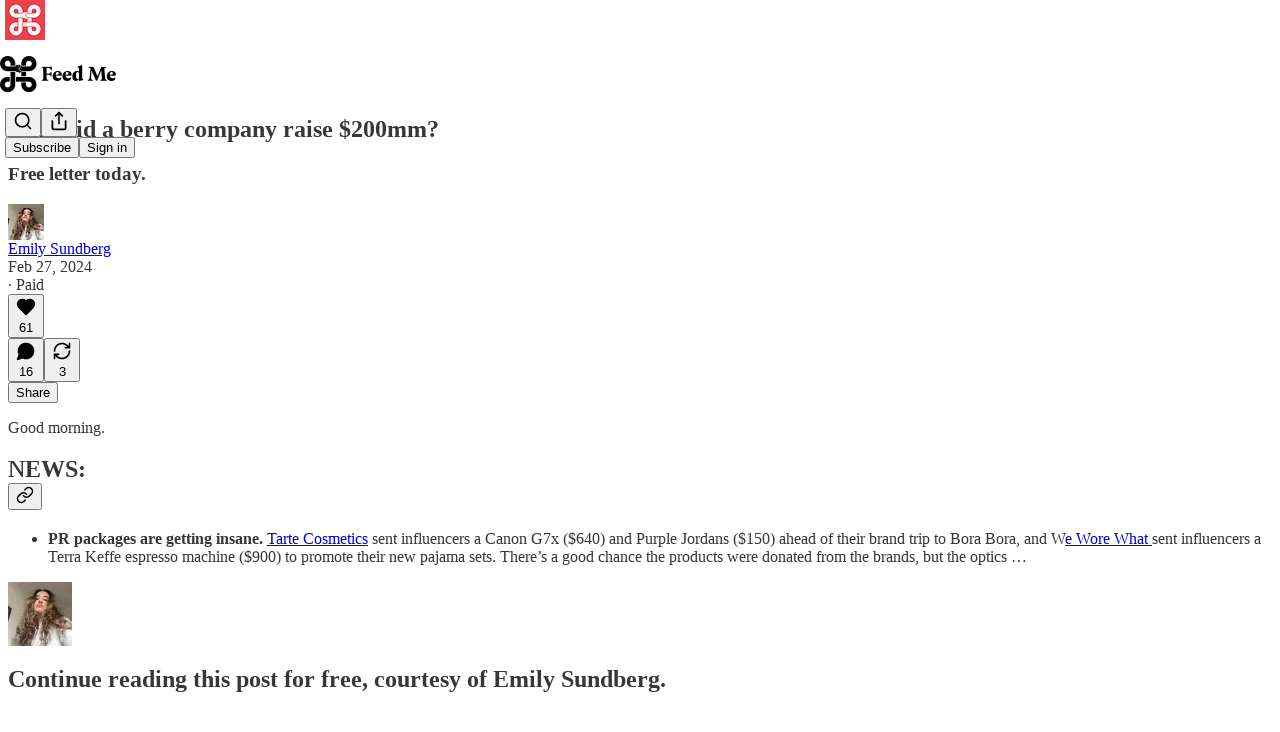

--- FILE ---
content_type: application/javascript
request_url: https://substackcdn.com/bundle/static/js/main.db397e4a.js
body_size: 17279
content:
(()=>{"use strict";var e,t,n,i,a,r,o,s,l={99862:function(e,t,n){n.r(t),n.d(t,{Link:()=>w,Route:()=>C,Router:()=>P,default:()=>A,exec:()=>o,getCurrentUrl:()=>m,route:()=>b,subscribers:()=>f});var i=n(50172),a={};function r(e,t){for(var n in t)e[n]=t[n];return e}function o(e,t,n){var i,r=/(?:\?([^#]*))?(#.*)?$/,o=e.match(r),s={};if(o&&o[1])for(var l=o[1].split("&"),u=0;u<l.length;u++){var p=l[u].split("=");s[decodeURIComponent(p[0])]=decodeURIComponent(p.slice(1).join("="))}e=c(e.replace(r,"")),t=c(t||"");for(var d=Math.max(e.length,t.length),f=0;f<d;f++)if(t[f]&&":"===t[f].charAt(0)){var h=t[f].replace(/(^:|[+*?]+$)/g,""),m=(t[f].match(/[+*?]+$/)||a)[0]||"",b=~m.indexOf("+"),g=~m.indexOf("*"),v=e[f]||"";if(!v&&!g&&(0>m.indexOf("?")||b)){i=!1;break}if(s[h]=decodeURIComponent(v),b||g){s[h]=e.slice(f).map(decodeURIComponent).join("/");break}}else if(t[f]!==e[f]){i=!1;break}return(!0===n.default||!1!==i)&&s}function s(e,t){return e.rank<t.rank?1:e.rank>t.rank?-1:e.index-t.index}function l(e,t){var n;return e.index=t,e.rank=(n=e).props.default?0:c(n.props.path).map(u).join(""),e.props}function c(e){return e.replace(/(^\/+|\/+$)/g,"").split("/")}function u(e){return":"==e.charAt(0)?1+"*+?".indexOf(e.charAt(e.length-1))||4:5}var p=null,d=[],f=[],h={};function m(){var e;return""+((e=p&&p.location?p.location:p&&p.getCurrentLocation?p.getCurrentLocation():"undefined"!=typeof location?location:h).pathname||"")+(e.search||"")}function b(e,t){var n,i;return void 0===t&&(t=!1),"string"!=typeof e&&e.url&&(t=e.replace,e=e.url),function(e){for(var t=d.length;t--;)if(d[t].canRoute(e))return!0;return!1}(e)&&(n=e,i=t?"replace":"push",p&&p[i]?p[i](n):"undefined"!=typeof history&&history[i+"State"]&&history[i+"State"](null,null,n)),g(e)}function g(e){for(var t=!1,n=0;n<d.length;n++)!0===d[n].routeTo(e)&&(t=!0);for(var i=f.length;i--;)f[i](e);return t}function v(e){if(e&&e.getAttribute){var t=e.getAttribute("href"),n=e.getAttribute("target");if(t&&t.match(/^\//g)&&(!n||n.match(/^_?self$/i)))return b(t)}}function _(e){if(!e.ctrlKey&&!e.metaKey&&!e.altKey&&!e.shiftKey&&0===e.button)return v(e.currentTarget||e.target||this),y(e)}function y(e){return e&&(e.stopImmediatePropagation&&e.stopImmediatePropagation(),e.stopPropagation&&e.stopPropagation(),e.preventDefault()),!1}function Y(e){if(!e.ctrlKey&&!e.metaKey&&!e.altKey&&!e.shiftKey&&0===e.button){var t=e.target;do if("A"===String(t.nodeName).toUpperCase()&&t.getAttribute("href")){if(t.hasAttribute("native"))return;if(v(t))return y(e)}while(t=t.parentNode)}}var S=!1,P=function(e){function t(t){e.call(this,t),t.history&&(p=t.history),this.state={url:t.url||m()},S||("function"==typeof addEventListener&&(p||addEventListener("popstate",function(){g(m())}),addEventListener("click",Y)),S=!0)}return e&&(t.__proto__=e),t.prototype=Object.create(e&&e.prototype),t.prototype.constructor=t,t.prototype.shouldComponentUpdate=function(e){return!0!==e.static||e.url!==this.props.url||e.onChange!==this.props.onChange},t.prototype.canRoute=function(e){var t=(0,i.toChildArray)(this.props.children);return this.getMatchingChildren(t,e,!1).length>0},t.prototype.routeTo=function(e){this.setState({url:e});var t=this.canRoute(e);return this.updating||this.forceUpdate(),t},t.prototype.componentWillMount=function(){d.push(this),this.updating=!0},t.prototype.componentDidMount=function(){var e=this;p&&(this.unlisten=p.listen(function(t){e.routeTo(""+(t.pathname||"")+(t.search||""))})),this.updating=!1},t.prototype.componentWillUnmount=function(){"function"==typeof this.unlisten&&this.unlisten(),d.splice(d.indexOf(this),1)},t.prototype.componentWillUpdate=function(){this.updating=!0},t.prototype.componentDidUpdate=function(){this.updating=!1},t.prototype.getMatchingChildren=function(e,t,n){return e.filter(l).sort(s).map(function(e){var a=o(t,e.props.path,e.props);if(a){if(!1!==n){var s={url:t,matches:a};return r(s,a),delete s.ref,delete s.key,(0,i.cloneElement)(e,s)}return e}}).filter(Boolean)},t.prototype.render=function(e,t){var n=e.children,a=e.onChange,r=t.url,o=this.getMatchingChildren((0,i.toChildArray)(n),r,!0),s=o[0]||null,l=this.previousUrl;return r!==l&&(this.previousUrl=r,"function"==typeof a&&a({router:this,url:r,previous:l,active:o,current:s})),s},t}(i.Component),w=function(e){return(0,i.createElement)("a",r({onClick:_},e))},C=function(e){return(0,i.createElement)(e.component,e)};P.subscribers=f,P.getCurrentUrl=m,P.route=b,P.Router=P,P.Route=C,P.Link=w,P.exec=o;let A=P},79909:function(e,t,n){n.d(t,{Metadata:()=>p});var i=n(69277),a=n(70408),r=n(4006),o=n(85902),s=n(74322),l=n(64595),c=n(74894),u=n(39318);function p(e){var t;let n,{badge:p,title:f,socialTitle:h,searchDescription:m,description:b,themeColor:g,coverImage:v,image:_,twitterImage:y,seoProps:Y,isLargeImage:S=!1,imageWidth:P,imageHeight:w,isPodcast:C=!1,isVideo:A=!1,slug:k,pub:j,post:E,siteName:I,publishedTime:M,meta:T=[],siteConfigs:x={}}=e;if(!(0,s.P)())return null;let D=!!j&&j.invite_only,F=!!E&&"everyone"===E.audience,O=!D&&F,L=O&&x.twitter_player_card_enabled,R=(null==j?void 0:j.subdomain)&&d.includes(j.subdomain)&&O;if(C&&j&&E){let e=(0,c.M$)(j,E);e&&(_=(0,u.dJ9)(e,1200,{height:600,smartCrop:!0,format:"jpg"}),S=!0)}if(_){n="summary",S&&(n="summary_large_image");let e=A&&R;(C&&L||e)&&(n="player")}let U=Y&&Object.entries(Y).filter(e=>{let[t,n]=e;return n}).map(e=>{let[t]=e;return t}).join(", "),W=E?(0,l.ih)({postId:E.id}):[],N=E?(0,l.M$)({postId:E.id}):null,B=m||b;return(0,r.FD)(o.mg,(0,a._)((0,i._)({},p?{titleTemplate:"(".concat(p,") %s")}:{}),{children:[T.map(e=>"name"in e?(0,r.Y)("meta",{name:e.name,content:e.content},e.name):(0,r.Y)("meta",{property:e.property,content:e.content},e.property)),(0,r.Y)("meta",{property:"og:type",content:"article"}),W.map(e=>{let{name:t,content:n}=e;return(0,r.Y)("meta",{name:t,content:n},t)}),N&&(0,r.Y)("script",{type:"application/ld+json",children:JSON.stringify(N)}),f&&[(0,r.Y)("title",{children:f}),(0,r.Y)("meta",{property:"og:title",content:h||f}),(0,r.Y)("meta",{name:"twitter:title",content:h||f})],"string"==typeof B&&(0,r.Y)("meta",{name:"description",content:B}),"string"==typeof b&&[(0,r.Y)("meta",{property:"og:description",content:b},"og:description"),(0,r.Y)("meta",{name:"twitter:description",content:b},"twitter:description")],g&&(0,r.Y)("meta",{name:"theme-color",content:g}),_&&[(0,r.Y)("meta",{property:"og:image",content:x.use_og_image_as_twitter_image_for_post_previews&&null!=v?v:_},"og:image"),(0,r.Y)("meta",{name:"twitter:image",content:x.use_og_image_as_twitter_image_for_post_previews?null!=v?v:_:null!=(t=null!=y?y:_)?t:v},"twitter:image"),(0,r.Y)("meta",{name:"twitter:card",content:n},"twitter:card"),P&&(0,r.Y)("meta",{property:"og:image:width",content:String(P)},"og:image:width"),w&&(0,r.Y)("meta",{property:"og:image:height",content:String(w)},"og:image:height")],U&&(0,r.Y)("meta",{name:"robots",content:U}),(null==j?void 0:j.explicit)&&(0,r.Y)("meta",{name:"rating",content:"adult"}),j&&C&&L&&[(0,r.Y)("meta",{name:"twitter:player",content:"".concat((0,u.$_T)(j),"/embed/podcast/").concat(k,"?autoplay=1")},"twitter:player"),(0,r.Y)("meta",{name:"twitter:player:width",content:"1"},"twitter:player:width"),(0,r.Y)("meta",{name:"twitter:player:height",content:"1"},"twitter:player:height"),(0,r.Y)("meta",{name:"twitter:text:player_width",content:"1"},"twitter:text:player_width"),(0,r.Y)("meta",{name:"twitter:text:player_height",content:"1"},"twitter:text:player_height")],A&&R&&[(0,r.Y)("meta",{name:"twitter:player",content:"".concat((0,u.$_T)(j),"/embed/video/").concat(k,"?autoplay=1")}),(0,r.Y)("meta",{name:"twitter:player:width",content:"16"}),(0,r.Y)("meta",{name:"twitter:player:height",content:"9"}),(0,r.Y)("meta",{name:"twitter:text:player_width",content:"16"}),(0,r.Y)("meta",{name:"twitter:text:player_height",content:"9"})],I&&(0,r.Y)("meta",{property:"og:site_name",content:I}),M&&(0,r.Y)("meta",{property:"og:published_time",content:String(M)})]}))}let d=["pinespodcast","test1"]},45947:function(e,t,n){n.d(t,{Q:()=>l,b:()=>s});var i=n(69277),a=n(70408),r=n(16291),o=n(70189);function s(e){let{includeViews:t=!1}=arguments.length>1&&void 0!==arguments[1]?arguments[1]:{},n=[];return"number"==typeof e.likes&&n.push({"@type":"InteractionCounter",interactionType:"https://schema.org/LikeAction",userInteractionCount:e.likes}),"number"==typeof e.reposts&&n.push({"@type":"InteractionCounter",interactionType:"https://schema.org/ShareAction",userInteractionCount:e.reposts}),"number"==typeof e.comments&&n.push({"@type":"InteractionCounter",interactionType:"https://schema.org/CommentAction",userInteractionCount:e.comments}),t&&"number"==typeof e.views&&n.push({"@type":"InteractionCounter",interactionType:"https://schema.org/ViewAction",userInteractionCount:e.views}),n}function l(e){var t;let{includeViews:n=!1,includeBody:l=!1,fallbackBaseUrl:c}=arguments.length>1&&void 0!==arguments[1]?arguments[1]:{},u="c-".concat(e.id),p=(0,o.M$)(u,{baseUrl:c}),d=(0,r.A)(e.date).format("YYYY-MM-DDTHH:mm:ssZ"),f=e.edited_at?(0,r.A)(e.edited_at).format("YYYY-MM-DDTHH:mm:ssZ"):void 0,h="number"==typeof e.reaction_count?e.reaction_count:0,m="number"==typeof e.children_count?e.children_count:0,b=s({likes:h,comments:m,reposts:"number"==typeof e.restacks?e.restacks:0},{includeViews:n}),g=e.user&&e.user.name||e.name||"Unknown",v=e.user_id,_=null==(t=e.user)?void 0:t.handle;return(0,a._)((0,i._)((0,a._)((0,i._)({"@context":"https://schema.org","@type":"SocialMediaPosting",identifier:u,url:p,dateCreated:d},f?{dateModified:f}:{}),{author:(0,i._)({"@type":"Person",name:g},_?{alternateName:_}:{},v?{identifier:String(v)}:{})}),l?{text:e.body}:{}),{interactionStatistic:b})}},91089:function(e,t,n){n.d(t,{PageMetaData:()=>u});var i=n(4006),a=n(17159),r=n.n(a),o=n(79909),s=n(85478),l=n(92476),c=n(59712);let u=e=>{let t,n,{pub:a,section:u,isPodcast:p,isHomepage:d}=e,{getConfigFor:f}=(0,s.mJ)(),h=f("publication_author_display_override")?String(f("publication_author_display_override")):void 0;if(p&&a.podcast_title)({title:t}=(0,c.getPubPageTitleAndMeta)(a,{primaryTitleOverride:a.podcast_title,primaryAuthorOverride:h})),n=a.podcast_description;else if(u)({title:t,description:n}=(0,c.getPubPageTitleAndMeta)(a,{primaryTitleOverride:"".concat(u.name," | ").concat(a.name),primaryAuthorOverride:h,primaryDescriptionOverride:u.description}));else if(d){let e=f("publication_homepage_title_display_override")?String(f("publication_homepage_title_display_override")):void 0;({title:t,description:n}=(0,c.getPubPageTitleAndMeta)(a,{primaryAuthorOverride:h,completeTitleOverride:e}))}else({title:t,description:n}=(0,c.getPubPageTitleAndMeta)(a,{primaryAuthorOverride:h}));return(0,i.FD)(i.FK,{children:[(0,i.Y)("script",{dangerouslySetInnerHTML:{__html:r()((0,l.AF)(a),{json:!0,isScriptContext:!0})},type:"application/ld+json"}),(0,i.Y)(o.Metadata,{title:t,description:n})]})}},73957:function(e,t,n){n.d(t,{PostMetaTags:()=>b,getPageTitleAndMeta:()=>g,getPostMetaImage:()=>v});var i=n(69277),a=n(70408),r=n(4006),o=n(79909),s=n(13022),l=n(66238),c=n(65942),u=n(4016),p=n(9740),d=n(39318),f=n(98949),h=n(82776),m=n(92967);function b(e){var t,n,s,l;let c,u,{publication:p,post:f,clip:h,siteConfigs:b={},twitterCardUrl:_=null,isCommentPage:y=!1,selection:Y=null,imgSelection:S=null,selectionStyle:P,shareImageVariantFromQuery:w}=e,C=(null==f?void 0:f.social_title)||(null==f?void 0:f.title)||p.name,{title:A,description:k}=g(f,p,{isCommentPage:y}),j=null,E=null;if(_)c=_,u=!0;else if(Y&&f)c=(0,d.SAZ)(p,f,"".concat(Y),(0,a._)((0,i._)({},P),{aspectRatio:"link"})),u=!0;else if(S&&f)c=(0,d.Tnu)(p,f,S),u=!0;else{let e=null!=w?w:""!==b.use_og_image_asset_variant?b.use_og_image_asset_variant:void 0;[c,u]=v(p,f,e),E=(null==f?void 0:f.cover_image)?v(p,null!=f?f:void 0,void 0)[0]:null,s=p,j=(null==(l=f)?void 0:l.cover_image)?(0,d.Po_)(s,l):null,u=(null==f?void 0:f.cover_image)!=null}let I=y&&f&&"thread"!==f.type&&0===f.comment_count||(null==f?void 0:f.type)==="restack";return(0,r.Y)(o.Metadata,{title:A,socialTitle:h?"✂️ ".concat((0,m.lL)(null!=(t=h.duration)?t:0)," | ").concat(C):C,searchDescription:null==f?void 0:f.search_engine_description,description:k,coverImage:E,image:h&&null!=(n=(0,d.H10)(h))?n:c,twitterImage:h?void 0:j,isLargeImage:u,imageHeight:Y?564:void 0,imageWidth:Y?1128:void 0,seoProps:{noindex:I,noarchive:!!(f&&f.post_paywall_content_for_google)},isPodcast:(null==f?void 0:f.type)==="podcast",isVideo:(null==f?void 0:f.type)==="video",slug:null==f?void 0:f.slug,pub:p,post:f,siteConfigs:b})}function g(e,t){var n,i,a;let r,o,u,{isCommentPage:d=!1}=arguments.length>2&&void 0!==arguments[2]?arguments[2]:{},f=(null==e?void 0:e.social_title)||(null==e?void 0:e.title)||t.name,m=(o=e?"page"===e.type?(0,s.Ay)("publication_author_display_override")||(null==(i=(0,p.MV)(t.contributors))?void 0:i.owner):(0,h.getPrintedByline)(t,e):(0,s.Ay)("publication_author_display_override")||(null==(a=(0,p.MV)(t.contributors))?void 0:a.owner))&&!(null==(n=t.name)?void 0:n.toLowerCase().includes(null==o?void 0:o.toLowerCase()));return(null==e?void 0:e.title)?(r=(null==e?void 0:e.search_engine_title)||f,d&&"thread"!==e.type&&(r="Comments - ".concat(r)),"".concat(r," - by ").concat(o).length<60&&(o&&m&&(r+=" - by ".concat(o)),"".concat(r," - ").concat(t.name).length<60&&(r+=" - ".concat(t.name)))):r=m?"".concat(t.name," | ").concat(o," | Substack"):"".concat(t.name," | Substack"),u=e?(0,h.postSocialDescription)(e,t):(0,l.C)(t),{title:r,description:u=(0,c.A)(u)}}function v(e,t,n){let i,a;return(0,f.nq)()&&(null==t?void 0:t.cover_image)?(i=(0,d.dJ9)(t.cover_image,1200,{height:600,smartCrop:!0,format:"jpg"}),a=!0):null!=t&&null!=n?(i=(0,d.J2y)({pub:e,postId:t.id,variant:null!=n?n:"overlay",type:"composed",aspectRatio:"link"}),a=!0):(null==t?void 0:t.cover_image)?(i=(0,d.dJ9)(t.cover_image,1200,{height:675,smartCrop:!0,format:"jpg"}),a=!0):"numlock"===e.subdomain?(i=(0,d.dJ9)("/img/numlock_square.png?v=2",840),a=!1):(i=(0,u.lu)({pub:e})?(0,d.dJ9)("/img/thefp/thefp-preview-card.png",1200,{height:600,smartCrop:!0,format:"jpg",quality:"auto:best"}):(0,d.TRu)(e),a=!0),[i,a]}},59712:function(e,t,n){n.d(t,{PubPageMetaTags:()=>u,getPubPageTitleAndMeta:()=>p});var i=n(4006),a=n(79909),r=n(85478),o=n(66238),s=n(73957),l=n(65942),c=n(9740);function u(e){var t;let n,o,{publication:l,siteConfigs:c={},twitterCardUrl:u=null}=e,{getConfigFor:d}=(0,r.mJ)(),{title:f,description:h}=p(l,{primaryAuthorOverride:d("publication_author_display_override")?String(d("publication_author_display_override")):void 0,completeTitleOverride:d("publication_homepage_title_display_override")&&"/"===document.location.pathname?String(d("publication_homepage_title_display_override")):void 0});return u?(n=u,o=!0):[n,o]=(0,s.getPostMetaImage)(l,null),(0,i.Y)(a.Metadata,{title:f,description:h,image:n,isLargeImage:o,pub:l,siteConfigs:c,themeColor:null==(t=l.theme)?void 0:t.web_bg_color})}function p(e,t){var n,i;let{primaryTitleOverride:a,primaryDescriptionOverride:r,primaryAuthorOverride:s,completeTitleOverride:u}=t,p=s||(null==(n=(0,c.MV)(e.contributors))?void 0:n.owner),d=p&&!(null==(i=e.name)?void 0:i.toLowerCase().includes(null==p?void 0:p.toLowerCase())),f=null!=a?a:e.name;return{title:u||(d?"".concat(f," | ").concat(p," | Substack"):"".concat(f," | Substack")),description:(0,l.A)((0,o.C)(e,r))}}},96903:function(e,t,n){var i=n(34835),a=n(69277),r=n(70408),o=n(32641),s=n(79785),l=n(4006);n(1683);var c=n(32485),u=n.n(c),p=n(56449),d=n.n(p),f=n(99862),h=n(97541),m=n(17402),b=n(96250),g=n(39257),v=n(8273),_=n(96917),y=n(89195),Y=n(68188),S=n(9266),P=n(65366),w=n(20504),C=n(38959),A=n(79909),k=n(69990),j=n(110),E=n(94090),I=n(91315),M=n(20410),T=n(20905),x=n(25998),D=n(21919),F=n(77238),O=n(17450),L=n(13612),R=n(81249),U=n(76442),W=n(42032),N=n(94125),B=n(53293),V=n(65479),$=n(36233),H=n(95899),K=n(15557),q=n(86500),J=n(96503),Q=n(52086),G=n(3479),Z=n(68349),z=n(2684),X=n(30226),ee=n(30466),et=n(73331),en=n(38304),ei=n(53130),ea=n(67728),er=n(80083),eo=n(46887),es=n(78368),el=n(27179),ec=n(54077),eu=n(43440),ep=n(5567),ed=n(39293),ef=n(57376),eh=n(72750),em=n(19692),eb=n(20292),eg=n(38248),ev=n(39352),e_=n(62724),ey=n(33107),eY=n(94255),eS=n(56519),eP=n(10728),ew=n(79244),eC=n(59712),eA=n(2670),ek=n(41167),ej=n(52506),eE=n(99054),eI=n(52381),eM=n(19568),eT=n(48825),ex=n(86109);n(5051);var eD=n(63136),eF=n(21398),eO=n(10682),eL=n(46453),eR=n(43296),eU=n(68723),eW=n(14984),eN=n(40659),eB=n(4016),eV=n(46009),e$=n(92636),eH=n(41086),eK=n(80856),eq=n(9036);function eJ(){let e=(0,s._)(["Podcast Archive - ",""]);return eJ=function(){return e},e}function eQ(){let e=(0,s._)(["Full archive of all the episodes from ","."]);return eQ=function(){return e},e}function eG(){let e=(0,s._)(["Archive - ",""]);return eG=function(){return e},e}function eZ(){let e=(0,s._)(["Full archive of all the posts from ","."]);return eZ=function(){return e},e}function ez(){let e=(0,s._)(["Archive - ",""]);return ez=function(){return e},e}function eX(){let e=(0,s._)(["Full archive of all the posts from ","."]);return eX=function(){return e},e}function e0(){let e=(0,s._)(["Archive - "," of ",""]);return e0=function(){return e},e}function e9(){let e=(0,s._)(["Full archive of all the posts from "," of ","."]);return e9=function(){return e},e}function e1(){let e=(0,s._)(["About - ",""]);return e1=function(){return e},e}function e7(){let e=(0,s._)(["Watch - ",""]);return e7=function(){return e},e}function e2(){let e=(0,s._)(["Listen - ",""]);return e2=function(){return e},e}class e6 extends m.Component{componentDidUpdate(e,t){var n,i,r,o;this.props.initialData&&JSON.stringify(this.props.initialData)!==JSON.stringify(this.state)&&this.setState((0,a._)({},this.props.initialData));let s=null==(i=this.state.pub)||null==(n=i.theme)?void 0:n.web_bg_color,l=document.documentElement;l&&s&&(null==t||null==(o=t.pub)||null==(r=o.theme)?void 0:r.web_bg_color)!==s&&(l.style.background=s)}componentDidMount(){var e,t,n,i,a,r;let o=null==(i=this.props)||null==(n=i.initialData)||null==(t=n.pub)||null==(e=t.theme)?void 0:e.web_bg_color,s=document.documentElement;s&&o&&(s.style.background=o);let l=null==(r=this.props)||null==(a=r.initialData)?void 0:a.pub;l&&(0,q.u4)(q.qY.SUBDOMAIN_ISLAND_VISITED,{homepage_type:l.homepage_type,subdomain:l.subdomain,publication_id:l.id})}render(e,t){var i,o,s;let{skipIntroPopupRender:c}=e,{pub:p,section:m,user:j,freeSignup:E,freeSignupEmail:B,readerInstalledAt:H,homepageData:q,livestreamPageData:J,videoPageDataForTheFP:Q,videoPageDataForTheBulwark:eR,posts:e6,post:te,truncatedPost:tt,pinnedPostsForHomepage:tn,newPostsForHomepage:ti,newPostsForArchive:ta,newPostsForPubPodcast:tr,topPostsForHomepage:to,topPostsForArchive:ts,contentBlocks:tl,communityPostsForArchive:tc,communityAction:tu,searchPosts:tp,sectionsById:td,postTagsById:tf,contributors:th,latestPodcastPosts:tm,latestPostByContributorId:tb,latestPostFromSections:tg,postsByGroupId:tv,postsBySectionId:t_,postsByTagId:ty,postsForContentBlockPins:tY,inlineComments:tS,latestSectionPosts:tP,subscribeContent:tw,homepageLinks:tC,recommendations:tA,numRecommendations:tk,allSubscribedPubs:tj,fullySubscribedPubs:tE,sitemapHeader:tI,sitemapDescription:tM,sitemapLinks:tT,referralCode:tx,hide_intro_popup:tD,post_reaction_token:tF,stripe_publishable_key:tO,viral_gift_data:tL,fpIntroPageData:tR,fpEventsData:tU,showSubscribeCta:tW,referralCampaign:tN,file:tB,primaryEligiblePublications:tV,flagged_as_spam:t$,switchAccountRedirectUrl:tH,readerIsSearchCrawler:tK,commentId:tq,selectionFromQuery:tJ,imgSelectionFromQuery:tQ,shareImageVariantFromQuery:tG,siteConfigs:tZ={},blurbs:tz,embeddedPublications:tX,themeVariables:t0,subdomainNotFound:t9,freeTrialCoupon:t1,people:t7,idToMagicLink:t2,token:t6,redirect:t8,publicationSettings:t5,publicationUserSettings:t3,userSettings:t4,pledgePlans:ne,isChatActive:nt,isMeetingsActive:nn,optOutLegacyTheming:ni,meetingsOrder:na,meetingsSettings:nr,appModalOpenByDefault:no,twitterCardUrl:ns,tagPagePreloads:nl,authorPagePreloads:nc,initialComments:nu,bannedFromNotes:np,intro_text:nd,crossPostedPub:nf,crossPostingByLine:nh,userWithCrossPostedPubContext:nm,crossPostedPublicationSettings:nb,crossPostedSiteConfig:ng,launchWelcomePage:nv,referringUser:n_,clip:ny,recentEpisodes:nY,trackFrontendVisit:nS,showCookieBanner:nP,pubIsGeoblocked:nw,activeChatInfo:nC,activeLiveStream:nA,pendingInviteForActiveLiveStream:nk,giftCard:nj,newsletter_management_token:nE,sectionPageData:nI,postSelectionStyle:nM,profile:nT,handle:nx,pubCustomPageConfig:nD}=t,nF=d()(this.state.comments)?this.state.comments:[];if(t9)return(0,l.Y)(eY.j,{subdomain:t9});if((t$||nw)&&!(null==j?void 0:j.is_global_admin))return(0,l.FD)("div",{className:"page typography signup-page",path:"/flagged",children:[(0,l.Y)(A.Metadata,{title:"Publication Not Available"}),(0,l.FD)("div",{className:"container",children:[(0,l.Y)("h2",{children:"Publication Not Available"}),(0,l.FD)("p",{children:["The page you are attempting to access is unavailable."," ",(0,l.Y)("a",{href:"".concat((0,e$.$_)()),native:!0,children:"Click here"})," ","to view some more great writing."]}),(0,l.Y)("p",{children:(0,l.Y)("a",{href:(0,e$.$_)(),className:"button primary",children:"Go to substack.com"})})]})]});let nO=(0,f.getCurrentUrl)(),nL=(0,eB.lu)({pub:p}),nR=nL&&!!nO.match(/support-us/),nU=!!((null==p?void 0:p.theme)&&!ni),nW=nO.startsWith("/chat")||"/"===nO,{iString:nN,iTemplate:nB}=I18N.i(this.state.language),nV=!!((tZ.use_theme_editor_v2||tZ.use_theme_editor_v3)&&(null==(i=p.theme)?void 0:i.custom_footer)&&"default"!==p.theme.custom_footer.layout);return(0,l.FD)(e8,{post:te,pub:p,user:j,siteConfigs:tZ,hasThemedBackground:nU,language:this.state.language,country:this.state.country,experimentInfo:this.props.initialData,publicationSettings:t5,publicationUserSettings:t3,userSettings:t4,shouldPollNotifications:!0,loadPubClientSearch:!0,enablePubClientSearchShortcuts:!0,profile:nT,handle:nx,webviewPlatform:this.state.webviewPlatform,children:[c?null:(0,l.Y)(_.A,(0,a._)({},this.props)),j&&(0,l.Y)(eW.Ty,{pub:p,user:j}),(0,l.Y)(eN.wX,{}),(0,l.Y)(eC.PubPageMetaTags,{publication:p,twitterCardUrl:ns}),(0,l.Y)(e5,{user:j}),(0,l.Y)(e3,{user:j,pub:p}),(0,l.Y)(e4,{}),(0,l.Y)(P.Y,{liveStreamInvite:nk,invitingUser:null==nk||null==(o=nk.liveStream)?void 0:o.user}),(0,l.Y)("div",{className:u()("main",{typography:!nR,"use-theme-bg":nU&&!nR,"should-flex":nW,"the-free-press-theme":nL}),id:"main",children:(0,l.FD)(eL.Dx.Provider,{value:{onboardingModalRef:this.onboardingModalRef},children:[(0,l.Y)(h.Match,{path:"/",children:e=>{var t,n,i,a,r,o;let s,{path:c}=e;"undefined"!=typeof window&&window.location.search&&(s=(0,eq.m)(window.location.search));let u=!!(null==s?void 0:s.showCustomerSupportModeModal);if(nL)return/^\/livestream\b/.test(c)?null:(0,l.Y)(D.G,{activeLiveStream:nA,freeSignup:E,pub:p,showCustomerSupportModeModal:u,user:null!=j?j:null,postHeaderVariant:null==te||null==(t=te.postTheme)?void 0:t.header_variant});let d="/home";if(/^\/about\b/.test(c))d="/about";else if(/^\/notes\b/.test(c))d="/notes";else if(/^\/leaderboard\b/.test(c))d="/leaderboard";else if(/^\/sponsorships\b/.test(c))d="/sponsorships";else if(/^\/chat\b/.test(c))d="/chat";else if(/^\/podcast\b/.test(c))d="/podcast";else if(/^\/podcasts\b/.test(c))d="/podcasts";else if(/^\/archive\b/.test(c))d="/archive";else if(/^\/newsletters\b/.test(c))d="/newsletters";else if(/^\/recommendations\b/.test(c))d="/recommendations";else if(/^\/listen\b/.test(c))d="/listen";else if(/^\/cc\//.test(c))d="/cc";else if(/^\/videos\b/.test(c))d="/videos";else if(/^\/watch\b/.test(c))d="/watch";else if(/^\/p\//.test(c))d=(null==(n=/^\/p\/([^/?#]+)/.exec(c))?void 0:n[0])||"/p";else if(/^\/t\//.test(c))d=(null==(i=/^\/t\/([^/?#]+)/.exec(c))?void 0:i[0])||"/t";else if(/^\/s\//.test(c)){let e=null==(a=/^\/s\/([^/?#]+)/.exec(c))?void 0:a[1];d=e?null==(r=p.sections.find(t=>t.slug===e))?void 0:r.id:"/s"}else/^\/w\//.test(c)&&(d=(null==(o=/^\/w\/([^/?#]+)/.exec(c))?void 0:o[0])||"/w");let f=["welcome","embed","meetings","live-stream"].some(e=>c.startsWith("/".concat(e)))||ne,h=c.startsWith("/finish-invite"),m=/^\/p\/([^/?#]*)/.exec(c),b=m&&(null==te?void 0:te.type)==="page",g=c.startsWith("/chat/posts/")||"profile"===p.homepage_type;return f?null:h?(0,l.Y)(C.C,{}):(0,l.Y)(w.W1,{freeSignup:E,freeSignupEmail:B,hideNavBar:g,isChatActive:nt,isMeetingsActive:nn,isPostView:m&&!b,numRecommendations:tk,pub:p,selectedSectionId:d,showCustomerSupportModeModal:u,user:j,profile:nT})}}),(0,l.Y)($.Oq,{pub:p,user:j}),(0,l.FD)(f.Router,{onChange:G.j2,children:[["newspaper","magaziney"].includes(p.homepage_type)?(0,l.Y)(ed.Z,{path:"/",activeLiveStream:nA,blurbs:tz,bodyPostGroups:null==(s=p.theme)?void 0:s.body_post_groups,contentBlocks:tl,contributors:th,freeSignup:E,freeSignupEmail:B,giftCard:nj,hide_intro_popup:tD,homepageData:q,homepageLinks:tC,isPreview:!1,latestPodcastPosts:tm,latestPostByContributorId:tb,latestPostFromSections:tg,latestSectionPosts:tP,launchWelcomePage:nv,newPosts:ti,numRecommendations:tk,pinnedPosts:tn,postsByGroupId:tv,postsBySectionId:t_,postsByTagId:ty,postsForContentBlockPins:tY,postTagsById:tf,pub:p,recommendations:tA,referralCampaign:tN,referralCode:tx,sectionsById:td,skipIntroPopupRender:c,topPosts:to,user:null!=j?j:null}):"profile"===p.homepage_type?[(0,l.Y)(ef.m,{path:"/",blurbs:tz,freeSignup:E,freeSignupEmail:B,hide_intro_popup:tD,pub:p,referralCode:tx,user:null!=j?j:null,launchWelcomePage:nv,skipIntroPopupRender:c,initialData:this.props.initialData,profile:nT}),(0,l.Y)(ef.m,{path:"/profile/:subpath?",blurbs:tz,freeSignup:E,freeSignupEmail:B,hide_intro_popup:tD,pub:p,referralCode:tx,user:null!=j?j:null,launchWelcomePage:nv,skipIntroPopupRender:c,initialData:this.props.initialData,profile:nT})]:(0,l.Y)(et.A,{path:"/",user:j,freeSignupEmail:B,freeSignup:E,hide_intro_popup:tD,preloadedPosts:e6,pub:p,blurbs:tz,launchWelcomePage:nv,skipIntroPopupRender:c,activeLiveStream:nA}),(0,l.Y)(eh.h,{path:"/listen/:slug",blurbs:tz,user:null!=j?j:null,freeSignupEmail:B,freeSignup:E,hide_intro_popup:tD,latestSectionPosts:tP,pub:p,referralCampaign:tN,isPodcast:!0,launchWelcomePage:nv,sectionPageData:nI,skipIntroPopupRender:c}),(0,l.Y)(eh.h,{path:"/podcast",blurbs:tz,user:null!=j?j:null,freeSignupEmail:B,freeSignup:E,hide_intro_popup:tD,newPostsForPubPodcast:tr,pub:p,referralCampaign:tN,isPodcast:!0,launchWelcomePage:nv,skipIntroPopupRender:c},"podcast"),(0,l.Y)(ee.A,{path:"/podcast/archive",blurbs:tz,user:j,newPostsForArchive:ta,pub:p,freeSignupEmail:B,freeSignup:E,isPodcast:!0,metadata:(0,a._)({title:nB(eJ(),p.name),description:nB(eQ(),p.name)},!!(tp||(0,eH.y)("search"))&&{seoProps:{noindex:!0}})}),(0,l.Y)(eh.h,{path:"/s/:slug",blurbs:tz,user:null!=j?j:null,freeSignupEmail:B,freeSignup:E,hide_intro_popup:tD,pub:p,latestSectionPosts:tP,referralCampaign:tN,launchWelcomePage:nv,sectionPageData:nI,skipIntroPopupRender:c}),nL?(0,l.Y)(F.B,{path:"/archive",user:j,newPostsForArchive:ta,pub:p,metadata:(0,a._)({title:nB(eG(),p.name),description:nB(eZ(),p.name)},!!(tp||(0,eH.y)("search"))&&{seoProps:{noindex:!0}})}):(0,l.Y)(ee.A,{path:"/archive",user:j,newPostsForArchive:ta,topPostsForArchive:ts,communityPostsForArchive:tc,searchPosts:tp,pub:p,freeSignupEmail:B,freeSignup:E,metadata:(0,a._)({title:nB(ez(),p.name),description:nB(eX(),p.name)},!!(tp||(0,eH.y)("search"))&&{seoProps:{noindex:!0}})}),(0,l.Y)(ee.A,{path:"/s/:slug/archive",user:j,newPostsForArchive:ta,topPostsForArchive:ts,communityPostsForArchive:tc,searchPosts:tp,pub:p,freeSignupEmail:B,freeSignup:E,metadata:(0,a._)({title:nB(e0(),null==m?void 0:m.name,p.name),description:nB(e9(),null==m?void 0:m.name,p.name)},!!(tp||(0,eH.y)("search"))&&{seoProps:{noindex:!0}})}),(0,l.Y)(ee.A,{path:"/listen/:slug/archive",user:j,newPostsForArchive:ta,topPostsForArchive:ts,communityPostsForArchive:tc,searchPosts:tp,pub:p,freeSignupEmail:B,freeSignup:E,sectionId:null==m?void 0:m.id,metadata:(0,a._)({title:nN("Podcast Archive - %1",(0,eV.lL)({pub:p,section:p.section}).title),description:nN("Full archive of all the episodes from %1.",(0,eV.lL)({pub:p,section:p.section}).title)},!!(tp||(0,eH.y)("search"))&&{seoProps:{noindex:!0}})}),(0,l.Y)(eT.A,{path:"/t/:slug",user:null!=j?j:null,freeSignupEmail:B,freeSignup:E,pub:p,tagPagePreloads:nl}),tZ.enable_author_pages&&(nL?(0,l.Y)(M.$,(0,r._)((0,a._)({path:"/w/:author_id_or_slug"},nc),{pub:p,user:j})):(0,l.Y)(ep.V,(0,r._)((0,a._)({path:"/w/:author_id_or_slug"},nc),{pub:p,user:j}))),(0,l.Y)(ee.A,{default:!0,title:nN("Page not found"),user:j,newPostsForArchive:ta,communityPostsForArchive:tc,searchPosts:tp,pub:p,freeSignupEmail:B,freeSignup:E}),nL&&(0,l.Y)(O.y,{path:"/livestream",livestreamPageData:J,liveStream:nA,pub:p,user:j}),nL&&(0,l.Y)(R.o,{path:"/reading"}),nL&&(0,l.Y)(eF.Ic,{module:"../components/thefp/FPSupportUsPage",onRequest:()=>n.e("9661").then(n.bind(n,24300)),resolve:e=>e.FPSupportUsPage,user:j,path:"/support-us"}),nL&&tZ.thefp_custom_password_flow&&(0,l.Y)(eI.k,{path:"/account/reset",pub:p,token:t6,redirect:t8}),(0,l.Y)(eO.C,{path:"/live-stream/:id"}),(0,l.Y)(Y.A,{path:"/tos",html:p.tos_content_html||nN("Terms of Service"),metadata:{title:nN("Terms of Service")},children:(0,l.FD)(eD.EY.B3,{translated:!0,as:"p",paddingBottom:32,children:["You agree to the terms of service below, and the"," ",(0,l.Y)("a",{href:(0,eK.lk)(),native:!0,children:"Terms of Use for Substack"}),", the technology provider."]})}),(0,l.Y)(Y.A,{path:"/privacy",html:p.privacy_content_html||nN("Privacy Policy"),metadata:{title:nN("Privacy Policy")},children:(0,l.FD)(eD.EY.B3,{translated:!0,as:"p",paddingBottom:32,children:["You agree to the privacy policy below, and the"," ",(0,l.Y)("a",{href:(0,eK.gB)(),native:!0,children:"Privacy Policy for Substack"}),", the technology provider."]})}),(0,l.Y)(Y.A,{path:"/disclosures",html:p.disclosures_content_html||nN("Disclosures"),metadata:{title:nN("Disclosures")}}),(0,l.Y)(S.Ay,{path:"/welcome",publication:p,post:null,user:j,freeSignup:E,freeSignupEmail:B,alwaysShow:!0,onHide:()=>{document.location.href="/"}}),(0,l.Y)(em.A,{pub:p,path:"/invite",user:j,freeSignup:E,freeSignupEmail:B}),(0,l.Y)(eg.A,{path:"/invite-success/:id",pub:p,user:j,post:te,freeSignup:E,freeSignupEmail:B}),(0,l.Y)(eb.A,{path:"/invite-reject-success/:id",pub:p,user:j,post:te}),(0,l.Y)(ec.A,{path:"/finish-invite/:id",pub:p,user:j,freeSignup:E,freeSignupEmail:B}),(0,l.Y)(ec.A,{path:"/finish-post-invite/:id",pub:p,post:te,user:j,freeSignup:E,freeSignupEmail:B,inviteToPost:!0,primaryEligiblePublications:tV||[],switchAccountRedirectUrl:tH}),(0,l.Y)(ek.s,{path:"/recommendations",pub:p,user:j,recommendations:tA,allSubscribedPubs:tj,fullySubscribedPubs:tE,freeSignupEmail:B}),(0,l.Y)(eA.m,{path:"/sitemap",pub:p,sitemapHeader:tI,sitemapDescription:tM,sitemapLinks:tT}),(0,l.Y)(eA.m,{path:"/sitemap/:year",pub:p,sitemapHeader:tI,sitemapDescription:tM,sitemapLinks:tT}),(0,l.Y)(X.A,{path:"/about",pub:p,user:j,freeSignup:E,freeSignupEmail:B,subscribeContent:tw,people:t7,metadata:{title:nB(e1(),p.name)}}),(0,l.Y)(v.A,{path:"/cc/:slug",pub:p,config:nD}),(0,l.Y)(ew.E,{path:"/p/:slug",user:j,freeSignupEmail:B,freeSignup:E,readerInstalledAt:H,referralCode:tx,post:te,truncatedPost:tt,publication:p,renderedComments:nF,inlineComments:tS,reaction_token:tF,hide_intro_popup:tD,stripe_publishable_key:tO,readerIsSearchCrawler:tK,selectionFromQuery:tJ,imgSelectionFromQuery:tQ,shareImageVariantFromQuery:tG,embeddedPublications:tX,siteConfigs:tZ,freeTrialCoupon:t1,publicationSettings:t5,bannedFromNotes:np,themeVariables:t0,referringUser:n_,clip:ny,launchWelcomePage:nv,recentEpisodes:nY,trackFrontendVisit:nS,skipIntroPopupRender:c,postSelectionStyle:nM}),(0,l.Y)(ei.m,{path:"/cp/:post_id",user:null!=j?j:null,freeSignupEmail:B,freeSignup:E,post:te,publication:p,introText:nd,crossPostedPub:nf,crossPostingByLine:nh,userWithCrossPostedPubContext:nm,crossPostedPublicationSettings:nb,crossPostedSiteConfig:ng}),nL?(0,l.Y)(L.f,{path:"/podcasts",pub:p,user:j}):tZ.enable_publication_podcasts_page?(0,l.Y)(eP.h,{path:"/podcasts",pub:p}):null,nL&&(0,l.Y)(W.E,{path:"/videos",activeLiveStream:nA,pub:p,user:j,videoPageData:Q}),tZ.enable_videos_page&&(0,l.Y)(ex.S,{path:"/watch",activeLiveStream:nA,pub:p,user:j,videoPageData:eR,metadata:{title:nB(e7(),p.name)}}),nL&&(0,l.Y)(T.X,{path:"/events",pub:p,user:j,fpEventsData:tU}),nL&&(0,l.Y)(N.w,{path:"/who-we-are",pub:p,user:j}),nL&&(0,l.Y)(I.V,{path:"/america250",pub:p,user:j}),nL&&(0,l.Y)(V.o,{path:"/intro-to-tfp",pub:p,user:j,pageData:tR,showSubscribeCta:tW}),nL&&!1,(0,l.Y)(ej.Y,{path:"/listen",pub:p,user:j||null,idToMagicLink:t2,metadata:{title:nB(e2(),p.name)}}),(0,l.Y)(k.M,{path:"/newsletters",pub:p,user:null!=j?j:null,freeSignupEmail:B,newsletter_management_token:nE}),tS?(0,l.Y)(ew.E,{path:"/p/:slug/comments",user:j,freeSignupEmail:B,freeSignup:E,referralCode:tx,post:te,truncatedPost:tt,publication:p,renderedComments:nF,inlineComments:tS,reaction_token:tF,hide_intro_popup:tD,stripe_publishable_key:tO,readerIsSearchCrawler:tK,selectionFromQuery:tJ,siteConfigs:tZ,freeTrialCoupon:t1,bannedFromNotes:np,themeVariables:t0}):(0,l.Y)(en.iQ,{path:"/p/:slug/comments",user:j,freeSignupEmail:B,freeSignup:E,post:te,publication:p,post_reaction_token:tF,commentId:tq,freeTrialCoupon:t1,initialComments:nu,bannedFromNotes:np}),!tS&&(0,l.Y)(en.iQ,{path:"/p/:slug/comment/:comment_id",user:j,freeSignupEmail:B,freeSignup:E,post:te,publication:p,post_reaction_token:tF,commentId:tq,freeTrialCoupon:t1,initialComments:nu,bannedFromNotes:np}),(0,l.Y)(eu.z,{path:"/rewards/receive",pub:p,user:j,freeSignupEmail:B,viral_gift_data:tL}),(0,l.Y)(ea.A,{path:"/embed",pub:p,user:j,freeSignup:E,freeSignupEmail:B}),(0,l.Y)(eo.A,{path:"/embed/test",pub:p,user:j,freeSignup:E,freeSignupEmail:B}),(0,l.Y)(er.A,{path:"/embed/podcast/:slug",pub:p}),(0,l.Y)(es.A,{path:"/embed/video/:slug",pub:p}),(0,l.Y)(el.A,{path:"/f/:fileId",pub:p,user:j,hide_subscribe_cta:!0,file:tB}),tZ.live_stream_creation_enabled&&((null==j?void 0:j.is_global_admin)||(0,Z.LQ)())&&(0,l.Y)(eF.Ic,{module:"../publish/live_events/live_kit",onRequest:()=>Promise.all([n.e("86379"),n.e("16076"),n.e("61738")]).then(n.bind(n,49297)),resolve:e=>e.LiveKitLiveStreams,path:"/live_event/:eventId/:participantType",user:j,pendingInviteForActiveLiveStream:nk}),(0,l.Y)(eU.B2,{path:"/chat",publication:p,user:j,activeChatInfo:nC}),(0,l.Y)(eU.W2,{path:"/chat/posts/:postId",publication:p,communityAction:tu,user:j,appModalOpenByDefault:no}),(0,l.Y)(eU.Lt,{path:"/chat/replies/:commentId",publication:p,communityAction:tu,user:j,appModalOpenByDefault:no}),(0,l.Y)(eM.S,{path:"/survey/:surveyId",pub:p,user:j,token:t6}),tZ.meetings_v1&&(nn||(null==j?void 0:j.is_author))&&(0,l.Y)(e_.V,{path:"/meetings",exact:!0,pub:p,user:j,settings:nr}),tZ.meetings_v1&&(nn||(null==j?void 0:j.is_author))&&(0,l.Y)(ey.p,{path:"/meetings/book",pub:p,user:j,stripe_publishable_key:tO,order:na,settings:nr}),tZ.meetings_v1&&(na||nn||(null==j?void 0:j.is_author))&&(0,l.Y)(ey.p,{path:"/meetings/book/:order_id?",pub:p,user:j,stripe_publishable_key:tO,order:na,settings:nr}),(0,l.Y)(ev.Z,{pub:p,user:j,freeSignupEmail:B,path:"/leaderboard"}),tZ.enable_sponsorship_perks&&(0,l.Y)(eS.x,{path:"/perks"}),tZ.enable_sponsorship_profile&&(0,l.Y)(eE.$,{pub:p,path:"/sponsorships"}),(0,l.Y)(K.o,{path:"/notes"}),tZ.enable_account_settings_revamp&&(0,l.Y)(U.A,{path:"/settings"}),!!tZ.a24_redemption_link&&(0,l.Y)(z.u,{path:"/a24",pub:p,user:j,freeSignupEmail:B,redemptionLink:tZ.a24_redemption_link})]}),(0,l.Y)(h.Match,{path:"/",children:e=>{let{path:t}=e;return!t.startsWith("/welcome")&&!t.startsWith("/embed")&&!t.startsWith("/subscribe")&&!t.startsWith("/meetings")&&!t.startsWith("/chat")&&!t.startsWith("/livestream")&&!t.startsWith("/live-stream")&&(nL?(0,l.Y)(x.K,{pub:p,user:j}):nV?(0,l.Y)(b.D,{pub:p,user:j,path:t,showIntrinioAttrib:te&&te.hasCashtag}):(0,l.Y)(y.w,{publication:p,user:j,showIntrinioAttrib:te&&te.hasCashtag,path:t}))}}),(0,l.Y)(h.Match,{path:"/",children:e=>{let{path:t}=e;return!t.startsWith("/embed")&&(0,l.Y)(l.FK,{children:nP&&(0,l.Y)(g.w,{onSubdomain:!0,publication:p})})}}),(0,Z.LQ)()?(0,l.Y)(eF.Ic,{module:"../components/DevToolbar",resolve:e=>e.DevToolbar,onRequest:()=>Promise.all([n.e("96869"),n.e("37710"),n.e("94109"),n.e("35169")]).then(n.bind(n,35775)),pub:p,user:j,whileLoading:null}):null,(0,l.Y)(eF.fG,{module:"@/frontend/reader/onboarding",resolve:e=>e.ReaderOnboardingModalWithUserContext,onRequest:()=>Promise.resolve().then(n.bind(n,44502)),innerRef:this.onboardingModalRef,zIndex:1001,skipRedirectOnExit:!0,onBeforeClose:e=>{e&&document.location.reload()}})]})})]})}constructor(e,t){super(e,t),this.state=e.initialData||{},this.onboardingModalRef=(0,m.createRef)()}}function e8(e){var{children:t}=e,n=(0,o._)(e,["children"]);return(0,l.Y)(j.A,(0,r._)((0,a._)({},n),{children:(0,l.Y)(E.Ad,{children:(0,l.Y)(H.HW,{value:n.profile,handle:n.handle,children:(0,l.Y)(B.l,{pub:n.pub,post:n.post,children:(0,l.Y)(eR.F$,{children:t})})})})}))}function e5(e){let{user:t}=e;return(0,m.useEffect)(()=>{let e=new URLSearchParams(location.search);if("❤"===e.get("reaction")){e.delete("reaction");let t=e.toString();history.replaceState({},document.title,location.pathname+(t&&"?".concat(t)))}},[]),null}function e3(e){let{user:t,pub:n}=e;return(0,Q.f)({user:t,pub:n}),null}function e4(){return(0,J.C)(),null}(0,i.A)(e6)},9740:function(e,t,n){n.d(t,{Ie:()=>s,MV:()=>r,w4:()=>o}),n(83673),n(16291),n(39318);var i=n(82776);let a=function(e){let t=e.trim();return(0,i.endsWithPunctuation)(t)?t:"".concat(t,".")},r=function(e){var t;let n=arguments.length>1&&void 0!==arguments[1]?arguments[1]:3;if(!(null==e?void 0:e.length)||!(null==(t=e[0])?void 0:t.owner))return null;let a=e[0].name;if(1===e.length)return{owner:a,others:null};let r=e.slice(1);if(r.length>n&&(r=r.filter(e=>"admin"===e.role)),r.length&&r.length<=n){let e=r.map(e=>e.name);return{owner:a,others:(0,i.oxfordComma)(e).toString()}}return{owner:a,others:null}},o=function(e,t,n,i,r){let o,s,l=e?a(e):"";return o=t&&!t.others?i.toLowerCase().includes(t.owner.toLowerCase())?"":" by ".concat(t.owner,","):"",s=n?" a Substack publication with ".concat(n,"."):r?" a Substack publication. ".concat(r,"."):" a Substack publication.",a("".concat(l," Click to read ").concat(i,",").concat(o).concat(s))};function s(e,t){if(e){if(e.author_id===t)return!0;for(let n of e.contributors)if(n.user_id===t)return!0}return!1}}},c={};function u(e){var t=c[e];if(void 0!==t)return t.exports;var n=c[e]={id:e,loaded:!1,exports:{}};return l[e].call(n.exports,n,n.exports,u),n.loaded=!0,n.exports}if(u.m=l,u.n=e=>{var t=e&&e.__esModule?()=>e.default:()=>e;return u.d(t,{a:t}),t},t=Object.getPrototypeOf?e=>Object.getPrototypeOf(e):e=>e.__proto__,u.t=function(n,i){if(1&i&&(n=this(n)),8&i||"object"==typeof n&&n&&(4&i&&n.__esModule||16&i&&"function"==typeof n.then))return n;var a=Object.create(null);u.r(a);var r={};e=e||[null,t({}),t([]),t(t)];for(var o=2&i&&n;"object"==typeof o&&!~e.indexOf(o);o=t(o))Object.getOwnPropertyNames(o).forEach(e=>{r[e]=()=>n[e]});return r.default=()=>n,u.d(a,r),a},u.d=(e,t)=>{for(var n in t)u.o(t,n)&&!u.o(e,n)&&Object.defineProperty(e,n,{enumerable:!0,get:t[n]})},u.f={},u.e=e=>Promise.all(Object.keys(u.f).reduce((t,n)=>(u.f[n](e,t),t),[])),u.hmd=e=>((e=Object.create(e)).children||(e.children=[]),Object.defineProperty(e,"exports",{enumerable:!0,set:()=>{throw Error("ES Modules may not assign module.exports or exports.*, Use ESM export syntax, instead: "+e.id)}}),e),u.u=e=>"86379"===e?"static/js/"+e+".f2b408ef.js":"96869"===e?"static/js/"+e+".796d490c.js":"94551"===e?"static/js/"+e+".859c5410.js":"43327"===e?"static/js/"+e+".b85f545d.js":"4744"===e?"static/js/4744.9a884348.js":"70527"===e?"static/js/"+e+".82f0e75f.js":"78203"===e?"static/js/"+e+".593afd1e.js":"90240"===e?"static/js/"+e+".31723158.js":"63149"===e?"static/js/"+e+".43044e55.js":"463"===e?"static/js/463.fdf9e28f.js":"28946"===e?"static/js/"+e+".7a87460a.js":"79535"===e?"static/js/lib-router.ae480973.js":"48810"===e?"static/js/"+e+".f9b54730.js":"43841"===e?"static/js/"+e+".f750462b.js":"10550"===e?"static/js/"+e+".f65948a5.js":"54020"===e?"static/js/"+e+".e642bc82.js":"static/js/async/"+e+"."+({10475:"db433023",1070:"28f01376",10777:"6f04463a",11679:"5299de44",11783:"234f09d6",11904:"ce8d8976",12881:"86e76031",1291:"dcebb341",13935:"a3a9358f",14311:"01a9a2b1",14496:"d8a48f53",14958:"4842c4f1",16076:"9eed2149",16240:"11c70198",16545:"b8a26e65",16844:"b736907c",1767:"3c01d5a0",18027:"e7c0fbcd",18476:"34c6031b",18690:"cd458c86",18838:"b7d352cb",18980:"a1114f94",19138:"e6cf8dd8",19552:"c96cabc4",19558:"3b03bcea",19565:"b8d62def",20194:"3e6a924a",21509:"8db5d7d6",21567:"a2b4df22",21646:"ed2a2d3a",21868:"0d25f327",22455:"df33d503",22679:"bc786622",22871:"2e6f8ece",23142:"980a6b04",23396:"a7f485a1",23426:"c111a6f4",23813:"1d55319b",23856:"64f33d3a",23965:"d9251adc",24645:"3a09f76f",24773:"99592de7",25203:"3ebaa83e",25208:"85784c83",25310:"7e940ae0",25394:"6a803f89",25505:"439fde13",25716:"40ff6458",26087:"030fa20b",26291:"77d97e78",26397:"1d9f1b9a",27231:"d66d00e5",27512:"89bf2f03",27578:"fd6496cf",28184:"690d04d6",28189:"94233e9c",28224:"cd6ed4e1",28456:"b5ab4d46",29187:"455b5688",29291:"381c724d",30160:"4a2f0de1",30245:"73199981",3026:"80f8a9ad",30534:"1cde4bed",30549:"f431626a",30636:"47d16f2a",30819:"3de21729",30993:"2c9ed108",3109:"b5a5603f",32275:"82b8a306",33058:"673194d0",33151:"103356c2",3328:"15ad7bf6",33357:"d8d75f01",33751:"a11ef818",33932:"330a99c2",3407:"ce84003e",34126:"c833ac45",34175:"5dc167f4",34592:"8daa62bc",35169:"c28cb26e",3556:"837977ee",35887:"df94dba7",3616:"c1c96c93",36948:"82a36304",37710:"98b4d5c9",37752:"dbea325a",37970:"e45becc7",3805:"8dfb546c",38319:"56f5e87f",38472:"52b52892",38519:"4c60dded",38922:"0f72799c",39002:"f3207247",39247:"98f9a7d3",39250:"9b673563",39645:"79f2a797",39694:"13470f1e",40397:"cf63e39c",40545:"243a8e47",40837:"e9945303",40966:"b99f477b",41148:"baf635d0",41252:"45fea7b1",42932:"98b6e543",43065:"44707a19",44036:"436a0537",44192:"e0602824",44279:"57b1e9a0",44490:"2caf4361",44877:"be46b659",45087:"e15df033",45721:"6473511b",46904:"a64488d8",47036:"02ed6c42",47042:"2400b6bb",47155:"45d03b7b",47530:"7dff0a6c",47544:"884bb9d6",48136:"efa4d2ce",48417:"fa9f0365",49378:"d88fad24",49612:"c330646a",49695:"8a914a3e",50551:"22326293",50694:"7facac62",51396:"9d1cc9e7",5272:"96befbd0",52870:"9cfa05ee",53159:"c51afb0b",53307:"1b446047",53377:"b862b47c",53892:"8ffdbcac",54298:"eda426b2",54662:"3b8d57f3",54668:"d166800a",54794:"5da9922b",54800:"43f1bf6d",54942:"d08c97e6",54955:"3e487cb9",55287:"1b93b567",5532:"3bc1025e",55861:"2d9258ce",55897:"b579b43c",56071:"f20d3415",56277:"3db13c86",56405:"e04e180b",56483:"f26ffacd",56675:"75827675",57084:"92f7fd6c",57231:"2c8abdc4",57450:"51ea5429",57747:"b51d1d40",57823:"08b62f08",58409:"db64f89a",58575:"3bee2aad",58623:"69ebc624",58662:"24d8be7d",5889:"132593c2",58911:"94fac7d0",59187:"93475f83",597:"a0afb1b9",59809:"4ce757fd",60224:"c63595eb",60251:"4467d89a",60273:"ee1941f9",60497:"ec08529d",6073:"7e8363af",60911:"68f130a4",60960:"697c4ddd",61738:"ef1099d2",62214:"b5f53417",62219:"339d111b",62496:"5e27ea66",62748:"58c1d721",62782:"aa53a07a",62784:"656af932",63684:"f9a71d75",64309:"d7cb817f",64391:"0c702a1c",64452:"9ca25af3",64723:"c9b30346",64822:"2290637b",65118:"cb125041",6520:"ecb412e2",65585:"c5d4f69b",65922:"8f53f37a",66175:"60b843d2",66260:"c1ef4b28",66289:"05fd53e3",66297:"e3194aa3",66333:"da5d0511",66367:"6a85d6ad",66518:"c2dca1de",66597:"d28d91f9",66611:"faa91576",66818:"8afb537d",66860:"e27598e2",67115:"61cbb622",67304:"ad040c2f",67363:"bcc8f19f",6757:"e92f7e57",67693:"f86bcd7f",68032:"43628f90",68572:"b2343ce5",68868:"3d5e648c",68951:"4fee665e",68986:"8a8a8626",69032:"72f3e06d",69429:"9b9ec023",69989:"486704c2",70291:"65ff7cdd",7047:"c5fb954a",70505:"afc93768",70564:"b5e074e4",70619:"e5316743",70626:"7ea2b370",70712:"633c4462",70832:"b293d12a",71279:"11b68327",71740:"099afa01",71879:"af411ddb",72047:"d2c34960",72197:"0bb8e052",72475:"0fb49b46",72684:"574cc3e3",72900:"7f065eca",73558:"8f679244",73961:"da09ca81",74022:"f2dbed1a",74117:"f99e7fed",74271:"be4e9ab3",75347:"905ef40b",75381:"436f2ad9",76111:"d9169ad0",76322:"fa9ff08a",76919:"d0630067",77087:"085a0ec6",77511:"74c06ad4",77980:"3452bb50",780:"abde1abe",78274:"506abd4d",78444:"68f13e55",78483:"7383e6e7",78537:"29b8c48e",78920:"ca0f3b9c",79031:"26c3dd9a",79093:"f397b413",7929:"c335a6ac",7950:"fdd5f626",79693:"f41df4bb",80107:"df841e5c",80229:"63e8dee5",80365:"e9e35585",80790:"82be135a",80816:"61e9e025",80850:"a8bff80c",81186:"663d35b3",81291:"9dd4ea54",81916:"09b7585c",81979:"8f7aa9f7",82108:"36ae642a",82346:"9ebbb06d",82847:"747a792c",82947:"56b1ba79",83451:"939f75db",83981:"7d7c0b65",84019:"a297c81e",84630:"08e4ad08",84921:"df1947f0",84945:"7843e9e2",85037:"43b6bcf7",85212:"91c998d2",85624:"35dbd382",85644:"a0e4e686",85703:"3f251952",85776:"1f8733d7",8588:"9d6ea981",86644:"3791ffde",86891:"68b51765",87:"cbaa5673",87087:"8b41bd8c",87810:"37c92b7f",87882:"4f73e698",88942:"2c418982",89110:"21693286",8982:"46118e78",89864:"4e04b74e",89887:"a97ada9a",90053:"b0560262",90069:"7ed990fd",90077:"76ccc9d7",90379:"ca8f1280",90607:"944919a0",90628:"14c82b9f",90877:"28eb07a3",90957:"b6665c7d",90963:"2e9e4ced",91490:"ddeb4098",9189:"2dc68134",92187:"3626f23a",92208:"608e773d",92230:"1521e754",92265:"b7a5b53b",9234:"34af80d3",92582:"08ece6aa",937:"4a5ab987",94109:"1d9773e4",94231:"d7217791",94255:"47c80a8f",94414:"2251fa9e",94430:"a4eb679c",94437:"728d7c12",94755:"447e95e5",94950:"08a88458",95374:"d2f8eed0",95396:"35137bfb",95488:"9b60e71a",96190:"802823a5",9661:"3ebf6cb4",96718:"56a7ea21",96980:"1331b8a4",97885:"42186795",97957:"9d91c74a",98529:"ef4664e4",99444:"fb039d8b",99447:"307f6e5a",99592:"b03454ab"})[e]+".js",u.miniCssF=e=>"86379"===e?"static/css/"+e+".813be60f.css":"static/css/async/"+e+"."+({14958:"d5b9e778",18027:"83b1a8e5",33357:"8db3c09e",35169:"1aac2aca",40397:"17fbefce",56071:"d259ab81",58911:"2028d23f",59809:"9e43936b",60273:"f1ff8278",61738:"b174ada1",65118:"35cf2166",67363:"92492746",7047:"1b6d4a88",9189:"8775f597",937:"7ec37487",94950:"400114c3"})[e]+".css",u.g=(()=>{if("object"==typeof globalThis)return globalThis;try{return this||Function("return this")()}catch(e){if("object"==typeof window)return window}})(),u.o=(e,t)=>Object.prototype.hasOwnProperty.call(e,t),n={},i="substack:",u.l=function(e,t,a,r){if(n[e])return void n[e].push(t);if(void 0!==a)for(var o,s,l=document.getElementsByTagName("script"),c=0;c<l.length;c++){var p=l[c];if(p.getAttribute("src")==e||p.getAttribute("data-webpack")==i+a){o=p;break}}o||(s=!0,(o=document.createElement("script")).charset="utf-8",o.timeout=120,u.nc&&o.setAttribute("nonce",u.nc),o.setAttribute("data-webpack",i+a),o.src=e),n[e]=[t];var d=function(t,i){o.onerror=o.onload=null,clearTimeout(f);var a=n[e];if(delete n[e],o.parentNode&&o.parentNode.removeChild(o),a&&a.forEach(function(e){return e(i)}),t)return t(i)},f=setTimeout(d.bind(null,void 0,{type:"timeout",target:o}),12e4);o.onerror=d.bind(null,o.onerror),o.onload=d.bind(null,o.onload),s&&document.head.appendChild(o)},u.r=e=>{"undefined"!=typeof Symbol&&Symbol.toStringTag&&Object.defineProperty(e,Symbol.toStringTag,{value:"Module"}),Object.defineProperty(e,"__esModule",{value:!0})},u.nmd=e=>(e.paths=[],e.children||(e.children=[]),e),u.nc=void 0,a=[],u.O=(e,t,n,i)=>{if(t){i=i||0;for(var r=a.length;r>0&&a[r-1][2]>i;r--)a[r]=a[r-1];a[r]=[t,n,i];return}for(var o=1/0,r=0;r<a.length;r++){for(var[t,n,i]=a[r],s=!0,l=0;l<t.length;l++)(!1&i||o>=i)&&Object.keys(u.O).every(e=>u.O[e](t[l]))?t.splice(l--,1):(s=!1,i<o&&(o=i));if(s){a.splice(r--,1);var c=n();void 0!==c&&(e=c)}}return e},u.p="https://substackcdn.com/bundle/",u.j="71889","undefined"!=typeof document){var p=function(e,t,n,i,a){var r=document.createElement("link");return r.rel="stylesheet",r.type="text/css",u.nc&&(r.nonce=u.nc),r.onerror=r.onload=function(n){if(r.onerror=r.onload=null,"load"===n.type)i();else{var o=n&&("load"===n.type?"missing":n.type),s=n&&n.target&&n.target.href||t,l=Error("Loading CSS chunk "+e+" failed.\\n("+s+")");l.code="CSS_CHUNK_LOAD_FAILED",l.type=o,l.request=s,r.parentNode&&r.parentNode.removeChild(r),a(l)}},r.href=t,n?n.parentNode.insertBefore(r,n.nextSibling):document.head.appendChild(r),r},d=function(e,t){for(var n=document.getElementsByTagName("link"),i=0;i<n.length;i++){var a=n[i],r=a.getAttribute("data-href")||a.getAttribute("href");if(r&&(r=r.split("?")[0]),"stylesheet"===a.rel&&(r===e||r===t))return a}for(var o=document.getElementsByTagName("style"),i=0;i<o.length;i++){var a=o[i],r=a.getAttribute("data-href");if(r===e||r===t)return a}},f={71889:0};u.f.miniCss=function(e,t){if(f[e])t.push(f[e]);else 0!==f[e]&&({61738:1,60273:1,58911:1,18027:1,67363:1,65118:1,9189:1,14958:1,33357:1,40397:1,94950:1,56071:1,937:1,86379:1,59809:1,35169:1,7047:1})[e]&&t.push(f[e]=new Promise(function(t,n){var i=u.miniCssF(e),a=u.p+i;if(d(i,a))return t();p(e,a,null,t,n)}).then(function(){f[e]=0},function(t){throw delete f[e],t}))}}r={20852:0,71889:0,88577:0},u.f.j=function(e,t){var n=u.o(r,e)?r[e]:void 0;if(0!==n)if(n)t.push(n[2]);else if(/^(20852|88577)$/.test(e))r[e]=0;else{var i=new Promise((t,i)=>n=r[e]=[t,i]);t.push(n[2]=i);var a=u.p+u.u(e),o=Error();u.l(a,function(t){if(u.o(r,e)&&(0!==(n=r[e])&&(r[e]=void 0),n)){var i=t&&("load"===t.type?"missing":t.type),a=t&&t.target&&t.target.src;o.message="Loading chunk "+e+" failed.\n("+i+": "+a+")",o.name="ChunkLoadError",o.type=i,o.request=a,n[1](o)}},"chunk-"+e,e)}},u.O.j=e=>0===r[e],o=(e,t)=>{var n,i,[a,o,s]=t,l=0;if(a.some(e=>0!==r[e])){for(n in o)u.o(o,n)&&(u.m[n]=o[n]);if(s)var c=s(u)}for(e&&e(t);l<a.length;l++)i=a[l],u.o(r,i)&&r[i]&&r[i][0](),r[i]=0;return u.O(c)},(s=self.webpackChunksubstack=self.webpackChunksubstack||[]).forEach(o.bind(null,0)),s.push=o.bind(null,s.push.bind(s));var h=u.O(void 0,["99233","22787","52531","21283","91217","89005","46337","49767","57539","23897","92536","84212","46393","10091","33063","31944","53908","97780","383","39809","3099","36791","54900","67736","94389","14635","58935","18225","79264","97276","56442","20852","17887","88577","16341","56265","55134","5846","37370","87142","56069","52144","54497","91467","26561","90875","24779","56460","95855","41091","48148","17762","83034","19441","51555","71385","74938","88007","7096","48051","53893","33858","39367","43302","28623","34587","26314","83041","39966","77947","35840","41203","93421","30732","96998","95611","52707","71099","13932","47222","83366","20711","76424","90133","25321","66022","63601","7424","74333","17648","83774","90883","17993","47809","93278","99376"],function(){return u(96903)});h=u.O(h)})();